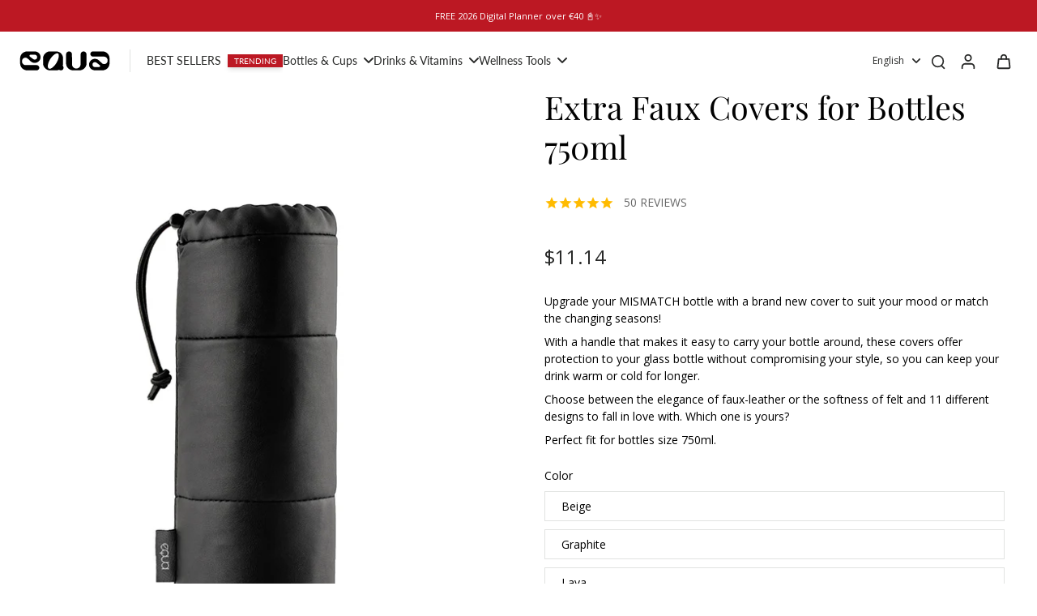

--- FILE ---
content_type: text/javascript; charset=utf-8
request_url: https://myequa.com/products/accessories-extra-bottle-covers.js?currency=EUR&country=SI
body_size: 1384
content:
{"id":3970505965677,"title":"Extra Faux Covers for Bottles 750ml","handle":"accessories-extra-bottle-covers","description":"\u003cp\u003e\u003cspan style=\"font-weight: 400;\"\u003eUpgrade your MISMATCH bottle with a brand new cover to suit your mood or match the changing seasons!\u003c\/span\u003e\u003c\/p\u003e\n\u003cp\u003e\u003cspan style=\"font-weight: 400;\"\u003eWith a handle that makes it easy to carry your bottle around, these covers offer protection to your glass bottle without compromising your style, so you can keep your drink warm or cold for longer. \u003c\/span\u003e\u003c\/p\u003e\n\u003cp\u003e\u003cspan style=\"font-weight: 400;\"\u003eChoose between the elegance of faux-leather or the softness of felt and 11 different designs to fall in love with. Which one is yours?\u003c\/span\u003e\u003c\/p\u003e\n\u003cp\u003e\u003cspan style=\"font-weight: 400;\"\u003ePerfect fit for bottles size 750ml. \u003c\/span\u003e\u003c\/p\u003e","published_at":"2018-09-04T14:14:10+02:00","created_at":"2019-08-06T18:37:22+02:00","vendor":"EQUA - Sustainable Water Bottles","type":"Equa Accessories","tags":["750ml \/ 25oz","accessories","beige","bronze","chocolate night","essence","Faux-leather","Felt","glass","gold","graphite","heavens","office","outdoor sports","pink breeze","protection","rose gold","sand sky","silver","yoga"],"price":950,"price_min":950,"price_max":950,"available":true,"price_varies":false,"compare_at_price":null,"compare_at_price_min":0,"compare_at_price_max":0,"compare_at_price_varies":false,"variants":[{"id":29614259503213,"title":"Beige","option1":"Beige","option2":null,"option3":null,"sku":"MMO VL BG","requires_shipping":true,"taxable":true,"featured_image":{"id":14338264334445,"product_id":3970505965677,"position":3,"created_at":"2020-02-25T15:19:24+01:00","updated_at":"2020-02-25T15:19:24+01:00","alt":"Beige","width":2130,"height":2840,"src":"https:\/\/cdn.shopify.com\/s\/files\/1\/0252\/8526\/3469\/products\/equa-mm-cover-beige.jpg?v=1582640364","variant_ids":[29614259503213]},"available":true,"name":"Extra Faux Covers for Bottles 750ml - Beige","public_title":"Beige","options":["Beige"],"price":950,"weight":52,"compare_at_price":null,"inventory_management":"shopify","barcode":"","featured_media":{"alt":"Beige","id":6508760760429,"position":3,"preview_image":{"aspect_ratio":0.75,"height":2840,"width":2130,"src":"https:\/\/cdn.shopify.com\/s\/files\/1\/0252\/8526\/3469\/products\/equa-mm-cover-beige.jpg?v=1582640364"}},"quantity_rule":{"min":1,"max":null,"increment":1},"quantity_price_breaks":[],"requires_selling_plan":false,"selling_plan_allocations":[]},{"id":29614259601517,"title":"Graphite","option1":"Graphite","option2":null,"option3":null,"sku":"MMO VL BL","requires_shipping":true,"taxable":true,"featured_image":{"id":14338264531053,"product_id":3970505965677,"position":2,"created_at":"2020-02-25T15:19:24+01:00","updated_at":"2020-02-25T15:19:24+01:00","alt":"Graphite","width":2130,"height":2840,"src":"https:\/\/cdn.shopify.com\/s\/files\/1\/0252\/8526\/3469\/products\/equa-mm-cover-graphite.jpg?v=1582640364","variant_ids":[29614259601517]},"available":true,"name":"Extra Faux Covers for Bottles 750ml - Graphite","public_title":"Graphite","options":["Graphite"],"price":950,"weight":52,"compare_at_price":null,"inventory_management":"shopify","barcode":"","featured_media":{"alt":"Graphite","id":6508760957037,"position":2,"preview_image":{"aspect_ratio":0.75,"height":2840,"width":2130,"src":"https:\/\/cdn.shopify.com\/s\/files\/1\/0252\/8526\/3469\/products\/equa-mm-cover-graphite.jpg?v=1582640364"}},"quantity_rule":{"min":1,"max":null,"increment":1},"quantity_price_breaks":[],"requires_selling_plan":false,"selling_plan_allocations":[]},{"id":32004329177197,"title":"Lava","option1":"Lava","option2":null,"option3":null,"sku":"MMO VL LA","requires_shipping":true,"taxable":true,"featured_image":{"id":14338264596589,"product_id":3970505965677,"position":1,"created_at":"2020-02-25T15:19:24+01:00","updated_at":"2020-02-25T15:19:24+01:00","alt":"Lava","width":2130,"height":2840,"src":"https:\/\/cdn.shopify.com\/s\/files\/1\/0252\/8526\/3469\/products\/equa-mm-cover-lava.jpg?v=1582640364","variant_ids":[32004329177197]},"available":true,"name":"Extra Faux Covers for Bottles 750ml - Lava","public_title":"Lava","options":["Lava"],"price":950,"weight":52,"compare_at_price":null,"inventory_management":"shopify","barcode":"","featured_media":{"alt":"Lava","id":6508761022573,"position":1,"preview_image":{"aspect_ratio":0.75,"height":2840,"width":2130,"src":"https:\/\/cdn.shopify.com\/s\/files\/1\/0252\/8526\/3469\/products\/equa-mm-cover-lava.jpg?v=1582640364"}},"quantity_rule":{"min":1,"max":null,"increment":1},"quantity_price_breaks":[],"requires_selling_plan":false,"selling_plan_allocations":[]},{"id":33063080329325,"title":"Choose yourself","option1":"Choose yourself","option2":null,"option3":null,"sku":"MMO VL CY","requires_shipping":true,"taxable":true,"featured_image":{"id":15728448667757,"product_id":3970505965677,"position":7,"created_at":"2020-09-30T13:41:04+02:00","updated_at":"2020-09-30T13:41:04+02:00","alt":null,"width":2130,"height":2840,"src":"https:\/\/cdn.shopify.com\/s\/files\/1\/0252\/8526\/3469\/products\/equa-mismatch-choose-yourself-750ml-a_f92d69e6-8b5f-4ce4-9ca0-4d068912ef48.jpg?v=1601466064","variant_ids":[33063080329325]},"available":true,"name":"Extra Faux Covers for Bottles 750ml - Choose yourself","public_title":"Choose yourself","options":["Choose yourself"],"price":950,"weight":52,"compare_at_price":null,"inventory_management":"shopify","barcode":"3830054682191","featured_media":{"alt":null,"id":7899639251053,"position":7,"preview_image":{"aspect_ratio":0.75,"height":2840,"width":2130,"src":"https:\/\/cdn.shopify.com\/s\/files\/1\/0252\/8526\/3469\/products\/equa-mismatch-choose-yourself-750ml-a_f92d69e6-8b5f-4ce4-9ca0-4d068912ef48.jpg?v=1601466064"}},"quantity_rule":{"min":1,"max":null,"increment":1},"quantity_price_breaks":[],"requires_selling_plan":false,"selling_plan_allocations":[]},{"id":39275653595245,"title":"Lila","option1":"Lila","option2":null,"option3":null,"sku":"MMO VL LI","requires_shipping":true,"taxable":true,"featured_image":{"id":27974141804653,"product_id":3970505965677,"position":4,"created_at":"2021-03-16T11:52:29+01:00","updated_at":"2021-03-16T11:52:29+01:00","alt":"Lila","width":2130,"height":2840,"src":"https:\/\/cdn.shopify.com\/s\/files\/1\/0252\/8526\/3469\/products\/equa-mismatch-lila-750ml_1.jpg?v=1615891949","variant_ids":[39275653595245]},"available":false,"name":"Extra Faux Covers for Bottles 750ml - Lila","public_title":"Lila","options":["Lila"],"price":950,"weight":52,"compare_at_price":null,"inventory_management":"shopify","barcode":"3830054682672","featured_media":{"alt":"Lila","id":20235016994925,"position":4,"preview_image":{"aspect_ratio":0.75,"height":2840,"width":2130,"src":"https:\/\/cdn.shopify.com\/s\/files\/1\/0252\/8526\/3469\/products\/equa-mismatch-lila-750ml_1.jpg?v=1615891949"}},"quantity_rule":{"min":1,"max":null,"increment":1},"quantity_price_breaks":[],"requires_selling_plan":false,"selling_plan_allocations":[]},{"id":39722450813037,"title":"Puffy Cream","option1":"Puffy Cream","option2":null,"option3":null,"sku":"MMO PI WH","requires_shipping":true,"taxable":true,"featured_image":{"id":28650533585005,"product_id":3970505965677,"position":11,"created_at":"2021-12-06T13:22:59+01:00","updated_at":"2021-12-06T13:23:00+01:00","alt":"Puffy Cream","width":600,"height":800,"src":"https:\/\/cdn.shopify.com\/s\/files\/1\/0252\/8526\/3469\/products\/equa-puffy-cream-cover_1.jpg?v=1638793380","variant_ids":[39722450813037]},"available":true,"name":"Extra Faux Covers for Bottles 750ml - Puffy Cream","public_title":"Puffy Cream","options":["Puffy Cream"],"price":950,"weight":43,"compare_at_price":null,"inventory_management":"shopify","barcode":"","featured_media":{"alt":"Puffy Cream","id":20928365789293,"position":11,"preview_image":{"aspect_ratio":0.75,"height":800,"width":600,"src":"https:\/\/cdn.shopify.com\/s\/files\/1\/0252\/8526\/3469\/products\/equa-puffy-cream-cover_1.jpg?v=1638793380"}},"quantity_rule":{"min":1,"max":null,"increment":1},"quantity_price_breaks":[],"requires_selling_plan":false,"selling_plan_allocations":[]},{"id":39722451599469,"title":"Puffy Black","option1":"Puffy Black","option2":null,"option3":null,"sku":"MMO PI BL","requires_shipping":true,"taxable":true,"featured_image":{"id":28650533552237,"product_id":3970505965677,"position":10,"created_at":"2021-12-06T13:22:58+01:00","updated_at":"2021-12-06T13:22:59+01:00","alt":"Puffy Black","width":600,"height":800,"src":"https:\/\/cdn.shopify.com\/s\/files\/1\/0252\/8526\/3469\/products\/equa-puffy-black-cover_1.jpg?v=1638793379","variant_ids":[39722451599469]},"available":true,"name":"Extra Faux Covers for Bottles 750ml - Puffy Black","public_title":"Puffy Black","options":["Puffy Black"],"price":950,"weight":43,"compare_at_price":null,"inventory_management":"shopify","barcode":"","featured_media":{"alt":"Puffy Black","id":20928365756525,"position":10,"preview_image":{"aspect_ratio":0.75,"height":800,"width":600,"src":"https:\/\/cdn.shopify.com\/s\/files\/1\/0252\/8526\/3469\/products\/equa-puffy-black-cover_1.jpg?v=1638793379"}},"quantity_rule":{"min":1,"max":null,"increment":1},"quantity_price_breaks":[],"requires_selling_plan":false,"selling_plan_allocations":[]},{"id":57028579524995,"title":"Dove","option1":"Dove","option2":null,"option3":null,"sku":"MMO b2b GR","requires_shipping":true,"taxable":true,"featured_image":{"id":80969551249795,"product_id":3970505965677,"position":12,"created_at":"2025-12-12T10:07:39+01:00","updated_at":"2025-12-12T10:07:41+01:00","alt":null,"width":900,"height":1200,"src":"https:\/\/cdn.shopify.com\/s\/files\/1\/0252\/8526\/3469\/files\/equa-dove-cover.jpg?v=1765530461","variant_ids":[57028579524995]},"available":true,"name":"Extra Faux Covers for Bottles 750ml - Dove","public_title":"Dove","options":["Dove"],"price":950,"weight":52,"compare_at_price":null,"inventory_management":"shopify","barcode":"","featured_media":{"alt":null,"id":68634695795075,"position":12,"preview_image":{"aspect_ratio":0.75,"height":1200,"width":900,"src":"https:\/\/cdn.shopify.com\/s\/files\/1\/0252\/8526\/3469\/files\/equa-dove-cover.jpg?v=1765530461"}},"quantity_rule":{"min":1,"max":null,"increment":1},"quantity_price_breaks":[],"requires_selling_plan":false,"selling_plan_allocations":[]}],"images":["\/\/cdn.shopify.com\/s\/files\/1\/0252\/8526\/3469\/products\/equa-mm-cover-lava.jpg?v=1582640364","\/\/cdn.shopify.com\/s\/files\/1\/0252\/8526\/3469\/products\/equa-mm-cover-graphite.jpg?v=1582640364","\/\/cdn.shopify.com\/s\/files\/1\/0252\/8526\/3469\/products\/equa-mm-cover-beige.jpg?v=1582640364","\/\/cdn.shopify.com\/s\/files\/1\/0252\/8526\/3469\/products\/equa-mismatch-lila-750ml_1.jpg?v=1615891949","\/\/cdn.shopify.com\/s\/files\/1\/0252\/8526\/3469\/products\/equa-water-bottle-insulated-protection-faux-cover.jpg?v=1614762434","\/\/cdn.shopify.com\/s\/files\/1\/0252\/8526\/3469\/products\/equa-mismatch-choose-yourself-750ml-a.jpg?v=1601386878","\/\/cdn.shopify.com\/s\/files\/1\/0252\/8526\/3469\/products\/equa-mismatch-choose-yourself-750ml-a_f92d69e6-8b5f-4ce4-9ca0-4d068912ef48.jpg?v=1601466064","\/\/cdn.shopify.com\/s\/files\/1\/0252\/8526\/3469\/products\/equa-mm-cover-heavens.jpg?v=1582640364","\/\/cdn.shopify.com\/s\/files\/1\/0252\/8526\/3469\/products\/equa-mm-cover-essence.jpg?v=1582640364","\/\/cdn.shopify.com\/s\/files\/1\/0252\/8526\/3469\/products\/equa-puffy-black-cover_1.jpg?v=1638793379","\/\/cdn.shopify.com\/s\/files\/1\/0252\/8526\/3469\/products\/equa-puffy-cream-cover_1.jpg?v=1638793380","\/\/cdn.shopify.com\/s\/files\/1\/0252\/8526\/3469\/files\/equa-dove-cover.jpg?v=1765530461"],"featured_image":"\/\/cdn.shopify.com\/s\/files\/1\/0252\/8526\/3469\/products\/equa-mm-cover-lava.jpg?v=1582640364","options":[{"name":"Color","position":1,"values":["Beige","Graphite","Lava","Choose yourself","Lila","Puffy Cream","Puffy Black","Dove"]}],"url":"\/products\/accessories-extra-bottle-covers","media":[{"alt":"Lava","id":6508761022573,"position":1,"preview_image":{"aspect_ratio":0.75,"height":2840,"width":2130,"src":"https:\/\/cdn.shopify.com\/s\/files\/1\/0252\/8526\/3469\/products\/equa-mm-cover-lava.jpg?v=1582640364"},"aspect_ratio":0.75,"height":2840,"media_type":"image","src":"https:\/\/cdn.shopify.com\/s\/files\/1\/0252\/8526\/3469\/products\/equa-mm-cover-lava.jpg?v=1582640364","width":2130},{"alt":"Graphite","id":6508760957037,"position":2,"preview_image":{"aspect_ratio":0.75,"height":2840,"width":2130,"src":"https:\/\/cdn.shopify.com\/s\/files\/1\/0252\/8526\/3469\/products\/equa-mm-cover-graphite.jpg?v=1582640364"},"aspect_ratio":0.75,"height":2840,"media_type":"image","src":"https:\/\/cdn.shopify.com\/s\/files\/1\/0252\/8526\/3469\/products\/equa-mm-cover-graphite.jpg?v=1582640364","width":2130},{"alt":"Beige","id":6508760760429,"position":3,"preview_image":{"aspect_ratio":0.75,"height":2840,"width":2130,"src":"https:\/\/cdn.shopify.com\/s\/files\/1\/0252\/8526\/3469\/products\/equa-mm-cover-beige.jpg?v=1582640364"},"aspect_ratio":0.75,"height":2840,"media_type":"image","src":"https:\/\/cdn.shopify.com\/s\/files\/1\/0252\/8526\/3469\/products\/equa-mm-cover-beige.jpg?v=1582640364","width":2130},{"alt":"Lila","id":20235016994925,"position":4,"preview_image":{"aspect_ratio":0.75,"height":2840,"width":2130,"src":"https:\/\/cdn.shopify.com\/s\/files\/1\/0252\/8526\/3469\/products\/equa-mismatch-lila-750ml_1.jpg?v=1615891949"},"aspect_ratio":0.75,"height":2840,"media_type":"image","src":"https:\/\/cdn.shopify.com\/s\/files\/1\/0252\/8526\/3469\/products\/equa-mismatch-lila-750ml_1.jpg?v=1615891949","width":2130},{"alt":null,"id":20203872780397,"position":5,"preview_image":{"aspect_ratio":0.75,"height":800,"width":600,"src":"https:\/\/cdn.shopify.com\/s\/files\/1\/0252\/8526\/3469\/products\/equa-water-bottle-insulated-protection-faux-cover.jpg?v=1614762434"},"aspect_ratio":0.75,"height":800,"media_type":"image","src":"https:\/\/cdn.shopify.com\/s\/files\/1\/0252\/8526\/3469\/products\/equa-water-bottle-insulated-protection-faux-cover.jpg?v=1614762434","width":600},{"alt":"Choose yourself","id":7895285694573,"position":6,"preview_image":{"aspect_ratio":0.75,"height":2840,"width":2130,"src":"https:\/\/cdn.shopify.com\/s\/files\/1\/0252\/8526\/3469\/products\/equa-mismatch-choose-yourself-750ml-a.jpg?v=1601386878"},"aspect_ratio":0.75,"height":2840,"media_type":"image","src":"https:\/\/cdn.shopify.com\/s\/files\/1\/0252\/8526\/3469\/products\/equa-mismatch-choose-yourself-750ml-a.jpg?v=1601386878","width":2130},{"alt":null,"id":7899639251053,"position":7,"preview_image":{"aspect_ratio":0.75,"height":2840,"width":2130,"src":"https:\/\/cdn.shopify.com\/s\/files\/1\/0252\/8526\/3469\/products\/equa-mismatch-choose-yourself-750ml-a_f92d69e6-8b5f-4ce4-9ca0-4d068912ef48.jpg?v=1601466064"},"aspect_ratio":0.75,"height":2840,"media_type":"image","src":"https:\/\/cdn.shopify.com\/s\/files\/1\/0252\/8526\/3469\/products\/equa-mismatch-choose-yourself-750ml-a_f92d69e6-8b5f-4ce4-9ca0-4d068912ef48.jpg?v=1601466064","width":2130},{"alt":null,"id":6508760989805,"position":8,"preview_image":{"aspect_ratio":0.75,"height":2840,"width":2130,"src":"https:\/\/cdn.shopify.com\/s\/files\/1\/0252\/8526\/3469\/products\/equa-mm-cover-heavens.jpg?v=1582640364"},"aspect_ratio":0.75,"height":2840,"media_type":"image","src":"https:\/\/cdn.shopify.com\/s\/files\/1\/0252\/8526\/3469\/products\/equa-mm-cover-heavens.jpg?v=1582640364","width":2130},{"alt":null,"id":6508760891501,"position":9,"preview_image":{"aspect_ratio":0.75,"height":2840,"width":2130,"src":"https:\/\/cdn.shopify.com\/s\/files\/1\/0252\/8526\/3469\/products\/equa-mm-cover-essence.jpg?v=1582640364"},"aspect_ratio":0.75,"height":2840,"media_type":"image","src":"https:\/\/cdn.shopify.com\/s\/files\/1\/0252\/8526\/3469\/products\/equa-mm-cover-essence.jpg?v=1582640364","width":2130},{"alt":"Puffy Black","id":20928365756525,"position":10,"preview_image":{"aspect_ratio":0.75,"height":800,"width":600,"src":"https:\/\/cdn.shopify.com\/s\/files\/1\/0252\/8526\/3469\/products\/equa-puffy-black-cover_1.jpg?v=1638793379"},"aspect_ratio":0.75,"height":800,"media_type":"image","src":"https:\/\/cdn.shopify.com\/s\/files\/1\/0252\/8526\/3469\/products\/equa-puffy-black-cover_1.jpg?v=1638793379","width":600},{"alt":"Puffy Cream","id":20928365789293,"position":11,"preview_image":{"aspect_ratio":0.75,"height":800,"width":600,"src":"https:\/\/cdn.shopify.com\/s\/files\/1\/0252\/8526\/3469\/products\/equa-puffy-cream-cover_1.jpg?v=1638793380"},"aspect_ratio":0.75,"height":800,"media_type":"image","src":"https:\/\/cdn.shopify.com\/s\/files\/1\/0252\/8526\/3469\/products\/equa-puffy-cream-cover_1.jpg?v=1638793380","width":600},{"alt":null,"id":68634695795075,"position":12,"preview_image":{"aspect_ratio":0.75,"height":1200,"width":900,"src":"https:\/\/cdn.shopify.com\/s\/files\/1\/0252\/8526\/3469\/files\/equa-dove-cover.jpg?v=1765530461"},"aspect_ratio":0.75,"height":1200,"media_type":"image","src":"https:\/\/cdn.shopify.com\/s\/files\/1\/0252\/8526\/3469\/files\/equa-dove-cover.jpg?v=1765530461","width":900}],"requires_selling_plan":false,"selling_plan_groups":[]}

--- FILE ---
content_type: text/javascript
request_url: https://myequa.com/cdn/shop/t/97/assets/gift-card-recipient.js?v=117434955253953032251759319060
body_size: 124
content:
window.Eurus.loadedScript.has("gift-card-recipient.js")||(window.Eurus.loadedScript.add("gift-card-recipient.js"),requestAnimationFrame(()=>{document.addEventListener("alpine:init",()=>{Alpine.data("xGiftCardRecipent",(sectionId,message_email_required,message_email_invalid,message_send_on,error_message_wrapper)=>({showForm:!1,recipient_control:"if_present",validateEmail:{show:!0,message:""},validateDate:{show:!1,message:""},disabled:!0,init(){this.$refs.timezone_offset.value=new Date().getTimezoneOffset().toString()},onChange(){if(this.$refs.recipient_checkbox.checked)this.showForm=!0,this.recipient_control="on",this.$el.closest(".button-product").querySelector(".add_to_cart_button").setAttribute("disabled","disabled");else{this.showForm=!1,this.recipient_control="if_present";const atcButton=this.$el.closest(".button-product").querySelector(".add_to_cart_button");atcButton&&atcButton.dataset.available=="true"&&this.$el.closest(".button-product").querySelector(".add_to_cart_button").removeAttribute("disabled")}this.setForm()},onChangeInput(){if(this.$el.type=="email"){var validRegex=/^[0-9a-z]+(?:\.[0-9a-z]+)*@[a-z0-9]{2,}(?:\.[a-z]{2,})+$/;this.$el.value===""?this.validateEmail={show:!0,message:message_email_required}:this.$el.value.match(validRegex)?this.validateEmail={show:!1,message:""}:this.validateEmail={show:!0,message:message_email_invalid}}this.$el.type=="date"&&(new Date>new Date(this.$el.value)||new Date(this.$el.value)>new Date(Date.now()+2160*60*60*1e3)?this.validateDate={show:!0,message:message_send_on}:this.validateDate={show:!1,message:""});const atcButton=this.$el.closest(".button-product").querySelector(".add_to_cart_button");this.validateDate.show||this.validateEmail.show?(this.$el.closest(".recipient-form").dataset.disabled="true",atcButton.setAttribute("disabled","disabled")):(this.$el.closest(".recipient-form").dataset.disabled="false",atcButton&&atcButton.dataset.available=="true"?atcButton.removeAttribute("disabled"):atcButton.setAttribute("disabled","disabled"))},setForm(){document.getElementById(`recipient-form-${sectionId}`).querySelectorAll(".recipient_input").forEach(input=>{input.value=""}),this.$refs.recipient_error_message.classList.add("hidden"),this.validateDate={show:!1,message:""},this.validateEmail={show:!0,message:""},this.$el.closest(".recipient-form")&&(this.$el.closest(".recipient-form").dataset.disabled="true")},handleShowResult(){Object.entries(error_message_wrapper).forEach(([key,value])=>{key=="email"&&(this.validateEmail={show:!0,message:value[0]}),key=="send_on"&&(this.validateDate={show:!0,message:value[0]})})}}))})}));
//# sourceMappingURL=/cdn/shop/t/97/assets/gift-card-recipient.js.map?v=117434955253953032251759319060


--- FILE ---
content_type: text/javascript
request_url: https://myequa.com/cdn/shop/t/97/assets/engraving.js?v=55889787509505912311769003470
body_size: 4277
content:
Engravings={},Engravings.v2={},Engravings.v2.addToCart={},Engravings.bundles={};const SHORT_CAP="engraving_short_cap",SHORT_BODY="engraving_short_body",LONG_BODY="engraving_long_body",INLINE_BODY="engraving_inline_body",ALL_ENGRAVING_TYPES=[];var ENGRAVING_PRODUCT_IDS=[],ENABLED_ENGRAVINGS={};Engravings.AllEngravingForms=[];const SUPPORTED_EMOJIS={"\u2665":"Heart","\u2323":"Smile","\u2606":"Star","\u2609":"Flower","\u260B":"Hearts","\u260C":"Sun","\u2607":"Kiss"};var FONTS_WITHOUT_EMOJIS=["Winter Edition"],REGEX_NEW=/^[ŠšÝýÞþŽž¦−×ł!\*,-./0123456789:;<=>\?@ABCDEFGHIJKLMOPQRSTUVWXYZ\[\\\]\^_`#$%&'()\ abcdefghjklmnopqrstuvwxyz\{\|\}~ÄÅÇÉÑÖÜáàâäãåçéèêëíìîïñóòôöõúùûü†°¢£§•¶ß®©™´¨≠Ø¥ø¿¡«»…ÀÃÕ–—“”‘’÷ÿŸ⁄€‹›ﬁﬂ‡·‚„‰ÂÊÁËÈÍÎÏÌÓÔÒÚÛÙıˆ˜¯˘˙˚¸˝˛ˇðĄąŚŤŹśťźŻĽľżŔĂĹĆČĘĚĎĐŃŇŐŘŮŰŢţűůřőňńđďěęčćĺăŕŖŗĮįĀāāĒĖėĢģĶķĪīĻļŅņŌōųŲŪūİĞğƯưƠơ¤ŞşȘșȚțªºiNÐŁ☆♥⌣☍☌☋☊☉☈☇]*$/;$(document).ready(function(){jQuery.fn.extend({setCursorPosition:function(pos){return this.each(function(index,elem){if(elem.setSelectionRange)elem.setSelectionRange(pos,pos);else if(elem.createTextRange){var range=elem.createTextRange();range.collapse(!0),range.moveEnd("character",pos),range.moveStart("character",pos),range.select()}}),this},getCursorPosition:function(){var input=this.get(0);if(input){if("selectionStart"in input)return input.selectionStart;if(document.selection){input.focus();var sel=document.selection.createRange(),selLen=document.selection.createRange().text.length;return sel.moveStart("character",-input.value.length),sel.text.length-selLen}}}})}),Engravings.clearEmojis=function(userText,$input){return userText.replaceAll(/[⌣☆☇☈☉☊☋☌☍♥]/gi,"");var userText},Engravings.removeUnsupportedEmojis=function(userText){let result={newText:"",unsupportedEmojis:""};for(let char of userText)REGEX_NEW.test(char)?result.newText+=char:result.unsupportedEmojis+=char;return result},Engravings.addEmojisHtml=function($destination){let html=['<div class="engraving-characters-container">'];for(let[emoji,title]of Object.entries(SUPPORTED_EMOJIS))html.push('<div class="engraving-characters-absolute engraving-'+title.toLowerCase()+'"><span title="'+title+'" class="engraving-character engraving-character-'+title.toLowerCase()+'">'+emoji+"</span></div>");html.push("</div>"),$destination.html(html.join(`
`))},Engravings.addEngravingPropertiesToProductForm=function(){let $destination=$("#engraving-properties").empty();if(Engravings.AllEngravingForms.length==0)return;let firstForm=Engravings.AllEngravingForms[0],properties=firstForm.collect(),readableTitle=$("#translation_engraving_text").text(),_engraving_data=[],_engraving_text,_engraving_text_formatted;if(!$.isEmptyObject(properties)){_engraving_data.push(properties["properties[_engraving_font]"]),_engraving_data.push(properties["properties[_engraving_type]"]),_engraving_data.push(firstForm.getVisibleView().getProductIdent()),_engraving_data.push(firstForm.getVisibleView().handle),_engraving_text=properties["properties[_engraving_text]"],_engraving_text_formatted=properties["properties[_engraving_text_formatted]"]||null,_engraving_data.push("txt="+(_engraving_text_formatted||_engraving_text));let html=[`<input type="hidden" name="properties[${readableTitle}]" value="${_engraving_text}">`];html.push(`<input type="hidden" name="properties[_engraving_data]" value="${_engraving_data.join("&")}">`),$destination.html(html.join(`
`))}},Engravings.registerEngravings=function(){$("#engraving-form-resources [data-engravingtype]").each(function(){ALL_ENGRAVING_TYPES.push($(this).attr("data-engravingtype"))}),ALL_ENGRAVING_TYPES.forEach(type=>{$("#engraving-form-resources [data-engravingtype="+type+"] input").each(function(){const tag=$(this).data("tag");ENABLED_ENGRAVINGS[tag]=(ENABLED_ENGRAVINGS[tag]||new Set).add(type)})})},Engravings.productTags=function(){return g_product.tags.filter(tag=>ENABLED_ENGRAVINGS[tag])},Engravings.refreshAll=function(){Engravings.AllEngravingForms.forEach(form=>form.refresh())},Engravings.collectAllEngravingProductIds=function(){$("#engraving-prices input").each(function(){let id=parseInt($(this).attr("data-id"));ENGRAVING_PRODUCT_IDS.push(id)})},Engravings.getMostRecentProductFromCart=function(addedProduct){let product=null;return CartManager.lastCart.items.forEach(item=>{let idOK=addedProduct.id==item.id,dataOK=addedProduct.engraving_data==item.properties_all?._engraving_data||null;idOK&&dataOK&&(product=item)}),product},Engravings.insertCharacter=function(character,$userText,userTextLimit){let userText=$userText.val();if(userText.length>=userTextLimit)return;let cursorPosition=$userText.getCursorPosition(),newText=[userText.slice(0,cursorPosition),character,userText.slice(cursorPosition)].join("");$userText.val(newText),$userText.trigger("input"),$userText.focus(),$userText.setCursorPosition(cursorPosition+1)};class EngravingView{constructor(config){let this_=this;this.parent=config.parent,this.visible=!1,this.type=config.type,this.tag=config.tag,this.isValidated=!1,this.userTextLimit=this.type==LONG_BODY?170:30,this.$h=config.$container.append(config.template).find(".engraving-view:last"),this.$engravingContainer=this.$h.find(".preview div"),this.$userText=this.$h.find("input.user-text"),this.$userTextFormatted=this.$h.find(".user-text-formatted"),this.$selectFont=this.$h.find("select.engraving-font"),this.$resources=config.parent.$resources,this.$counter=this.$h.find("b.counter"),this.$emojis=this.$h.find(".emojis"),this.$preview=this.$h.find(".preview"),this.$img=this.$h.find(".preview img"),this.$price=this.$h.find(".price"),this.$enabled=this.$h.find(".enabled"),this.setPreviewVars(),this.$preview.attr("data-handle",this.handle),this.initialPreviewClass=this.$preview.attr("class"),console.log("*****"),console.log(this);let engravingProduct=this.getEngravingProductByHandle();this.engravingProductId=engravingProduct.id,this.engravingProductPrice=engravingProduct.price,this.$selectFont.find("option").length==0&&this.$selectFont.html(this.$resources.find(".engraving-font-options").html()),config.hideNoEngraving&&this.$selectFont.find('option[value=""]').remove(),this.$userText.on("input",function(){this_.onUserTextChange()}.bind(this)),this.$selectFont.change(function(){this_.onFontChange()}.bind(this)),this.initValidator(),this.onFontChange(),this.displayPrice(),this.initSuggestions()}initSuggestions(){let $popup=$("#suggestions-popup"),that=this;function populateSuggestions(){const $list=$("#suggestion-list");$list.empty(),theme.strings.engravingSuggestions.forEach(text=>{const $listItem=$("<li></li>").html(text).data("engraving-text",text);text.length<=that.userTextLimit&&($listItem.on("click",function(){const selectedText=$(this).html();that.$h.find(".user-text").val(selectedText),Engravings.refreshAll(),$popup.fadeOut(300)}),$list.append($listItem))})}this.$h.find(".show-suggestions-btn").on("click",function(){populateSuggestions(),$popup.fadeIn(300)}),this.$h.find(".close-popup-btn").on("click",function(){$popup.fadeOut(300)}),$popup.on("click",function(e){e.target.id==="suggestions-popup"&&$popup.fadeOut(300)})}validate(){let errors=this.validatorTextField.validate();return this.isValidated=errors.every(error=>!error.preventBuy),TEST&&console.log("errors: ",errors),errors}initValidator(){let error1=new ValidatorError({handle:"no-text",classesToAddOnError:"",classesToRemoveOnSuccess:"",preventPreview:!1,preventBuy:!0,isValid:userText=>userText.length>0}),error2=new ValidatorError({$h:this.$h.find('.error-msg[data-index="1"]'),handle:"not-enough-spaces",preventPreview:!0,preventBuy:!0,isValid:userText=>{if(LONG_BODY==this.type)return Engravings.formatText(userText,this)!=null;if(SHORT_CAP==this.type)return!0;if(SHORT_BODY==this.type)return Engravings.calculateTextTemplate(userText,10)!=null;if(INLINE_BODY==this.type)return Engravings.formatText(userText,this)!=null}}),$error3msg=this.$h.find('.error-msg[data-index="2"]'),error3=new ValidatorError({handle:"unsupported-characters",$h:$error3msg,hideMsgOnSuccess:!1,classesToAddOnError:"",classesToRemoveOnSuccess:"",preventPreview:!1,preventBuy:!1,isValid:function(userText){return Engravings.removeUnsupportedEmojis(userText).unsupportedEmojis.length==0?!0:(setTimeout(function(){$error3msg.slideUp()},3e3),!1)}});this.validatorTextField=new ValidatorField({$h:this.$h.find("input.user-text"),errors:[error3,error2,error1]})}displayPrice(){let text=$("#translation_price_for_engraving").text(),priceString=String(this.engravingProductPrice);priceString.indexOf(".")==priceString.length-2&&(priceString=priceString+"0"),this.$price.html(text+" <b>"+priceString+" EUR</b>")}show(){this.$h.show(),this.visible=!0}hide(){this.$h.hide(),this.visible=!1}collect(){let data,isEmptyText=!1;if(CartManager.settings.passedCartVersion==3){let txt=this.$h.find(".user-text").val(),ftxt=this.$h.find(".user-text-formatted").val()||null;data={_engraving_font:this.$h.find(".engraving-font").val(),_engraving_type:this.$h.find(".engraving-type").val(),productIdent:this.getProductIdent(),handle:this.handle,txt:ftxt||txt},this.data=data,isEmptyText=data.txt=="txt="}return this.$selectFont.val()==""||!this.isValidated||isEmptyText?{}:data}onUserTextChange(){this.refresh()}fixEmojis(userText){return FONTS_WITHOUT_EMOJIS.includes(this.selectedFontName)?Engravings.clearEmojis(userText,this.$userText):userText}renderEmojis(){this.$emojis.empty(),!FONTS_WITHOUT_EMOJIS.includes(this.selectedFontName)&&(Engravings.addEmojisHtml(this.$emojis),this.$emojis.find(".engraving-character").click(event=>Engravings.insertCharacter(event.target.innerText,this.$userText,this.userTextLimit)))}refresh$userText(){let font=Engravings.findCurrentFontFamily(this.selectedFontName),weight=Engravings.findCurrentFontWeight(),userText=this.fixEmojis(this.$userText.val());this.$userText.val(userText).css({"font-family":font,"font-weight":weight})}onFontChange(){this.selectedFontName=this.$selectFont.val(),this.selectedFontName==""?this.$enabled.hide():this.$enabled.show(),this.renderEmojis(),this.refresh$userText(),this.refresh()}getProductIdent(){function removeParenthesis(str){return str.replace("(","").replace(")","")}let variant=g_getSelectedVariants()[this.parent.index];this.variant&&(variant=this.variant);let ident=this.identTpl;return ident=ident.replace("{variant}",variant?"("+removeParenthesis(variant)+")":""),ident=ident.replace("{tag}","_"+this.tag),ident=ident.replace("{dw}",g_product.tags.includes("double-wall")?"(double-wall)":""),ident=ident.replaceAll("__","_").replaceAll(" ","-").toLowerCase(),ident.charAt(0)=="_"&&(ident=ident.slice(1)),ident}getEngravingProductByHandle(){let handle=$(this.selector).closest("div[data-engravinghandle]").data("engravinghandle"),$input=$('#engraving-prices input[name="'+handle+'"]');return{id:$input.data("id"),price:parseInt($input.val())/100}}displayBackgroundImage(){let imgSrc=this.$resources.find(this.selector).attr("data-src"),toAdd=this.$resources.find(this.selector).attr("class"),classesToAdd=this.initialPreviewClass+(toAdd?" "+toAdd:"");this.$img.attr("src",imgSrc),this.$preview.attr("class",classesToAdd)}setPreviewVars(){}refresh(){if(this.displayBackgroundImage(),this.$engravingContainer.empty(),this.selectedFontName=="")return;let errors=this.validate(),userText=this.userText=this.$userText.val();userText.length>this.userTextLimit&&(userText=userText.substring(0,this.userTextLimit)),userText=Engravings.removeUnsupportedEmojis(userText).newText,userText=this.fixEmojis(userText),this.$userText.val(userText),this.$counter.html(userText.length+" | "+this.userTextLimit),!errors.some(error=>error.preventPreview)&&(SHORT_CAP==this.type&&Engravings.createCapEngravingPreview(this),SHORT_BODY==this.type&&(this.$userTextFormatted.val(Engravings.formatTextShortBody(userText,this)),Engravings.createShortBodyEngravingPreview(this)),LONG_BODY==this.type&&(this.$userTextFormatted.val(Engravings.formatText(userText,this)),Engravings.createLongBodyEngravingPreview(this)),INLINE_BODY==this.type&&(this.$userTextFormatted.val(Engravings.formatText(userText,this)),Engravings.createLongBodyEngravingPreview(this)))}}class PersonaliseButton{constructor(){this.$h=$(".personalise-button").addClass("active"),this.state="closed",this.$h.click(()=>{this.state=="closed"?(Engravings.AllEngravingForms.forEach(form=>form.show()),this.$h.addClass("drop"),this.state="open"):this.state=="open"&&(Engravings.AllEngravingForms.forEach(form=>form.hide()),this.$h.removeClass("drop"),this.state="closed")})}}class EngravingForm{constructor(config){this.views=[],this.visible=!1,this.$resources=$("#engraving-form-resources"),this.$h=config.$container,this.index=config.index,config.types=ENABLED_ENGRAVINGS[config.tag];let template=this.$resources.find(".engraving-header").closest(".template").html();this.$header=this.$h.prepend(template).find(".engraving-header"),this.$selectEngravingType=this.$header.find("select.engraving-type"),this.hasHeader=config.types.size>1,this.hasHeader||(this.$header.hide(),this.$selectEngravingType.val([...config.types][0])),this.$selectEngravingType.find("option").each(function(){let val=$(this).attr("value");!config.types.has(val)&&val!==""&&$(this).remove()});for(let type of config.types){let viewConfig={tag:config.tag,type,$container:this.$h,template:this.$resources.find('input.engraving-type[value="'+type+'"]').closest(".template").html(),parent:this,hideNoEngraving:config.types.size>1};this.views.push(new EngravingView(viewConfig))}this.$selectEngravingType.on("change",()=>{this.hideAllViews(),this.showViewByType(this.$selectEngravingType.val())}),this.$selectEngravingType.trigger("change")}show(){this.$h.slideDown(),this.visible=!0}hide(){this.$h.slideUp(),this.visible=!1}showFast(){this.$h.show(),this.visible=!0}hideFast(){this.$h.hide(),this.visible=!1}hideAllViews(){this.views.forEach(view=>view.hide())}showViewByType(type){this.getViewByType(type)?.show()}getViewByType(type){return this.views.find(view=>view.type===type)}getVisibleView(){return this.views.find(view=>view.visible)}refresh(){this.getVisibleView()?.setPreviewVars(),this.getVisibleView()?.refresh()}collect(){let view=this.getVisibleView();return view&&this.$selectEngravingType.val()!==""?view.collect():{}}engravingPropertiesForParentProduct(){let viewData=this.collect();if($.isEmptyObject(viewData))return viewData;let properties={};for(let key in viewData){let prop=key.replace("properties[","").replace("]","");properties[prop]=viewData[key]}let readableTitle=$("#translation_engraving_text").text();return properties[readableTitle]=properties._engraving_text,properties}dataForAjaxCartAdd(product){let viewData=this.collect();return $.isEmptyObject(viewData)?viewData:{quantity:1,id:this.getVisibleView().engravingProductId}}}Engravings.v2.addToCart.productDataForAjax=function(){let variantId=$('[x-ref="product_form_container"] form[data-type="add-to-cart-form"] input[name=id]:first').val(),propertiesObj={_engraving_ids:[]},readableTitle=$("#translation_engraving_text").text(),index=1;function addEngraving(form){let fields=form.collect(),_engraving_data=[],_engraving_text,_engraving_text_formatted,indexString=index==1?"":"_"+index;if(!$.isEmptyObject(fields)){Object.values(fields).forEach(value=>_engraving_data.push(value));let last=_engraving_data.length-1;_engraving_data[last]="txt="+_engraving_data[last],_engraving_data[last]=_engraving_data[last].replaceAll("<br/>","<br>").replaceAll("<br />","<br>"),propertiesObj["_engraving_data"+indexString]=_engraving_data.join("&"),propertiesObj[readableTitle+indexString.replace("_"," ")]=fields.txt,propertiesObj._engraving_ids.push(form.getVisibleView().engravingProductId),index+=1}}if(Engravings.AllEngravingForms.forEach(form=>addEngraving(form)),g_product.compare_at_price!=null&&g_product.compare_at_price!=0&&(propertiesObj._compare_at_price=CartManager.compareAtPrice.getPropertyValue()),window.__ADORIC_BUNDLES__&&Object.values(window.__ADORIC_BUNDLES__.campaigns).flat().length>0){let getAndAddAdoricProperty2=function(name){const adoricProperty=$(`form[data-type="add-to-cart-form"] input[name="properties[${name}]"]`).val();adoricProperty&&(propertiesObj[name]=adoricProperty)};var getAndAddAdoricProperty=getAndAddAdoricProperty2;getAndAddAdoricProperty2("__adoric"),getAndAddAdoricProperty2("__adoric_qb_2"),getAndAddAdoricProperty2("__adoric_add_ons"),getAndAddAdoricProperty2("__adoric_mnm")}return{id:variantId,quantity:1,properties:propertiesObj}},Engravings.v2.addToCart.engravingDataForAjax=function(product){if(!product||!product.properties||!product.properties._engraving_ids)return null;let ids=[];for(let engravingId of product.properties._engraving_ids)ids.push({id:engravingId,quantity:1});return ids};
//# sourceMappingURL=/cdn/shop/t/97/assets/engraving.js.map?v=55889787509505912311769003470


--- FILE ---
content_type: text/javascript
request_url: https://myequa.com/cdn/shop/t/97/assets/sticky-atc.js?v=108910458264732455681759319060
body_size: -202
content:
window.Eurus.loadedScript.has("sticky-atc.js")||(window.Eurus.loadedScript.add("sticky-atc.js"),requestAnimationFrame(()=>{document.addEventListener("alpine:init",()=>{Alpine.data("xStickyATC",(sectionId,is_combined)=>({openDetailOnMobile:!1,currentAvailableOptions:[],options:[],init(){is_combined||(this.variants=xParseJSON(this.$el.getAttribute("x-variants-data"))),document.addEventListener(`eurus:product-page-variant-select:updated:${sectionId}`,e=>{is_combined?this.renderVariant(e.detail.html):(this.currentAvailableOptions=e.detail.currentAvailableOptions,this.options=e.detail.options),this.renderProductPrice(e.detail.html),this.renderMedia(e.detail.html)})},renderProductPrice(html){document.querySelectorAll(`.price-sticky-${sectionId}`).forEach(destination=>{const source=html.getElementById("price-sticky-"+sectionId);source&&destination&&(destination.innerHTML=source.innerHTML)})},renderMedia(html){const destination=document.getElementById("product-image-sticky-"+sectionId),source=html.getElementById("product-image-sticky-"+sectionId);source&&destination&&(destination.innerHTML=source.innerHTML)},renderVariant(html){const destination=document.getElementById("variant-update-sticky-"+sectionId),source=html.getElementById("variant-update-sticky-"+sectionId);source&&destination&&(destination.innerHTML=source.innerHTML)},changeOptionSticky(event){Array.from(event.target.options).find(option=>option.getAttribute("selected")).removeAttribute("selected"),event.target.selectedOptions[0].setAttribute("selected","selected");const input=event.target.selectedOptions[0],inputId=input.id,targetUrl=input.dataset.productUrl,variantEl=document.getElementById("variant-update-sticky-"+sectionId);document.dispatchEvent(new CustomEvent(`eurus:product-page-variant-select-sticky:updated:${sectionId}`,{detail:{inputId,targetUrl,variantElSticky:variantEl}}))}}))})}));
//# sourceMappingURL=/cdn/shop/t/97/assets/sticky-atc.js.map?v=108910458264732455681759319060
